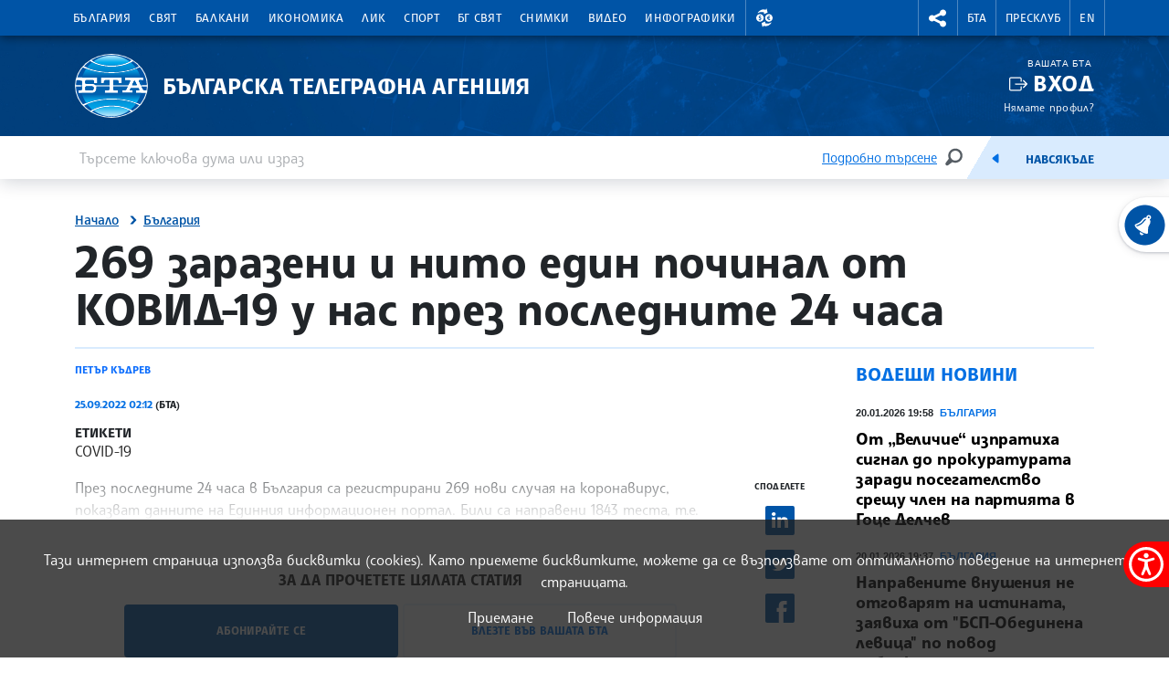

--- FILE ---
content_type: image/svg+xml
request_url: https://www.bta.bg/assets/images/svg/currency/currency.svg
body_size: 3654
content:
<?xml version="1.0" encoding="UTF-8"?>
<svg width="40px" height="40px" viewBox="0 0 40 40" version="1.1" xmlns="http://www.w3.org/2000/svg" xmlns:xlink="http://www.w3.org/1999/xlink">
    <title>Icons / Currency</title>
    <g id="Icons-/-Currency" stroke="none" stroke-width="1" fill="none" fill-rule="evenodd">
        <rect id="Rectangle" x="0" y="0" width="40" height="40"></rect>
        <path d="M13.0085948,14.9007393 C14.9217662,13.5203628 17.4248447,13.1998473 19.8831554,14.2587334 L19.2978027,15.4204709 C19.166091,15.6822677 19.4281814,15.9660372 19.6931601,15.8567364 L23.2560424,14.3901192 C23.3995293,14.3310631 23.4784749,14.1743674 23.4415201,14.0220588 L22.5233889,10.2400283 C22.4544041,9.95667127 22.0734509,9.91186359 21.9425908,10.1718981 L21.37753,11.293215 C18.4072581,10.08487 14.8428576,11.2339713 12.68063,14.5815736 C12.5392907,14.8003626 12.8043805,15.0480234 13.0085948,14.9007393 Z M19.2733267,20.1084414 C19.2733267,17.7950153 17.4212159,15.9196171 15.1366818,15.9196171 C12.8519997,15.9196171 11,17.7950153 11,20.1084414 C11,22.4218675 12.8519997,24.2972657 15.1366818,24.2972657 C17.4212159,24.2972657 19.2733267,22.4218675 19.2733267,20.1084414 Z M15.4492056,22.2409495 L15.4492056,22.9495482 L14.7765019,22.9495482 L14.7765019,22.2959935 C14.3213428,22.2753333 13.8796623,22.1446223 13.6215339,22.0001504 L13.825378,21.1952245 C14.1107966,21.3534575 14.5116343,21.4979294 14.9532407,21.4979294 C15.3473021,21.4979294 15.6121327,21.3396964 15.6121327,21.0713753 C15.6121327,20.3050328 13.6623027,20.5918394 13.6623027,19.2138627 C13.6623027,18.6015536 14.0835804,18.1268546 14.8104944,17.9892445 L14.8104944,17.3356523 L15.4763478,17.3356523 L15.4763478,17.9410996 C15.9246565,17.9548232 16.230441,18.0580121 16.4682776,18.1681377 L16.2644336,18.9455416 C16.0946561,18.8629754 15.775282,18.7047425 15.2860564,18.7047425 C14.8444869,18.7047425 14.7017776,18.9042585 14.7017776,19.0968753 C14.7017776,19.763516 16.6517187,19.5127805 16.6517187,20.9750482 C16.6517187,21.5873573 16.2304781,22.1102385 15.4492056,22.2409495 Z M24.8633182,15.9196171 C22.5787841,15.9196171 20.7267104,17.7950153 20.7267104,20.1084414 C20.7267104,22.4218675 22.5787841,24.2972657 24.8633182,24.2972657 C27.1480003,24.2972657 29,22.4218675 29,20.1084414 C29,17.7950153 27.1480003,15.9196171 24.8633182,15.9196171 Z M23.2767786,20.7413358 L22.8351351,20.7413358 L22.8351351,20.2974211 L23.2088306,20.2974211 C23.2088306,20.0514101 23.2155698,19.8849655 23.2155698,19.8849655 L22.8351721,19.8849655 L22.8351721,19.4410132 L23.2903311,19.4410132 C23.5998186,18.0313149 25.0881946,17.436254 26.347658,18.0031555 L26.1575147,18.7874586 C25.3779456,18.4535195 24.5731968,18.602491 24.3502459,19.4410132 L26.0419476,19.4410132 L26.0419476,19.8849655 L24.2483424,19.8849655 C24.2393815,19.9757432 24.2415662,20.2026313 24.2415662,20.2974211 L26.0419476,20.2974211 L26.0419476,20.7413358 L24.3367304,20.7413358 C24.5606441,21.7136062 25.643813,21.6960581 26.2119101,21.394928 L26.3749483,22.1585708 C25.2725244,22.7823537 23.5404983,22.3148165 23.2767786,20.7413358 Z M27.3386621,25.0993044 C25.4254907,26.4797184 22.9223011,26.8001589 20.4639904,25.7413103 L21.0493801,24.5795728 C21.181351,24.317476 20.9187051,24.0342315 20.6540967,24.1432698 L17.0911034,25.6099245 C16.9477276,25.6690181 16.8687079,25.8256762 16.9056257,25.9779848 L17.823905,29.7599779 C17.8926677,30.0432974 18.273843,30.0881426 18.4046661,29.8281456 L18.9696898,28.7067912 C22.0276832,29.9505699 25.5635344,28.6744322 27.6666269,25.4184701 C27.8059666,25.2028683 27.5464311,24.949583 27.3386621,25.0993044 Z" id="Shape" fill="#FFFFFF" fill-rule="nonzero"></path>
    </g>
</svg>